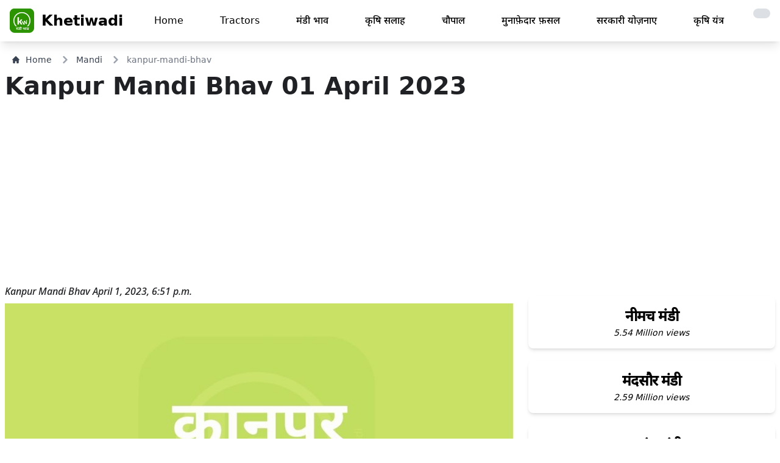

--- FILE ---
content_type: text/html; charset=utf-8
request_url: https://www.google.com/recaptcha/api2/aframe
body_size: 266
content:
<!DOCTYPE HTML><html><head><meta http-equiv="content-type" content="text/html; charset=UTF-8"></head><body><script nonce="XhPAS5ds0TgJQpwpsg5L9g">/** Anti-fraud and anti-abuse applications only. See google.com/recaptcha */ try{var clients={'sodar':'https://pagead2.googlesyndication.com/pagead/sodar?'};window.addEventListener("message",function(a){try{if(a.source===window.parent){var b=JSON.parse(a.data);var c=clients[b['id']];if(c){var d=document.createElement('img');d.src=c+b['params']+'&rc='+(localStorage.getItem("rc::a")?sessionStorage.getItem("rc::b"):"");window.document.body.appendChild(d);sessionStorage.setItem("rc::e",parseInt(sessionStorage.getItem("rc::e")||0)+1);localStorage.setItem("rc::h",'1768617988764');}}}catch(b){}});window.parent.postMessage("_grecaptcha_ready", "*");}catch(b){}</script></body></html>